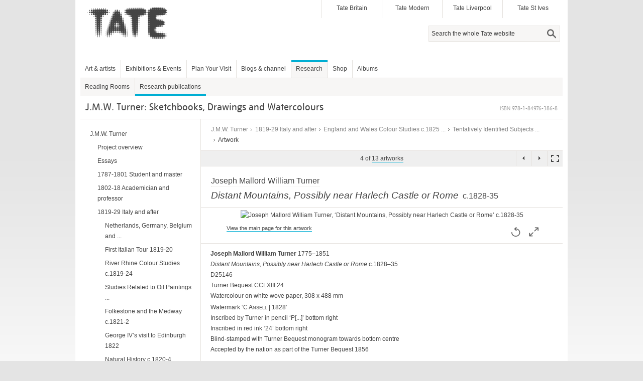

--- FILE ---
content_type: text/html;charset=UTF-8
request_url: https://www.tate.org.uk/art/research-publications/jmw-turner/joseph-mallord-william-turner-distant-mountains-possibly-near-harlech-castle-or-rome-r1144346
body_size: 8910
content:
<!DOCTYPE html><html xmlns:sioc="http://rdfs.org/sioc/ns#" xmlns:xsd="http://www.w3.org/2001/XMLSchema#" xmlns:content="http://purl.org/rss/1.0/modules/content/" xmlns:sioct="http://rdfs.org/sioc/types#" lang="en" xmlns:dc="http://purl.org/dc/terms/" xmlns:og="http://ogp.me/ns#" xmlns:foaf="http://xmlns.com/foaf/0.1/" dir="ltr" xmlns:skos="http://www.w3.org/2004/02/skos/core#" xmlns:rdfs="http://www.w3.org/2000/01/rdf-schema#">
<head  profile="http://www.w3.org/1999/xhtml/vocab">
	<title >Joseph Mallord William Turner, 'Distant Mountains, Possibly near Harlech Castle or Rome' c.1828-35 (J.M.W. Turner: Sketchbooks, Drawings and Watercolours)  | Tate</title>
	<link rel="icon" type="image/vnd.microsoft.icon" href="https://www.tate.org.uk/favicon.ico"/>
	<meta content="text/html; charset=utf-8" http-equiv="Content-Type"/>
	<meta content="-Ssj9D-uK1_YzHygr2Dr2VFo-CCFrh5uv3ZaYlDTqGo" name="google-site-verification"/>
	<meta content="20134383992" property="fb:admins"/>
	<meta  content="Matthew Imms" name="citation_author"/>
	<meta  content="Matthew Imms" name="DC.creator"/>
	<meta  content="Distant Mountains, Possibly near Harlech Castle or Rome c.1828&amp;#8211;35 by Joseph Mallord William Turner" name="citation_title"/>
	<meta  content="Distant Mountains, Possibly near Harlech Castle or Rome c.1828&amp;#8211;35 by Joseph Mallord William Turner" name="DC.title"/>
	<meta  content="2013-12-08" name="citation_date"/>
	<meta  content="2013/12/08" name="citation_publication_date"/>
	<meta  content="2013-12-08" name="DC.date"/>
	<meta  content="Tate" name="DC.publisher"/>
	<meta  content="en" name="DC.language"/>
	<meta  content="Tate" name="citation_publisher"/>
	<meta  content="en" name="citation_language"/>
	<meta  content="J.M.W. Turner: Sketchbooks, Drawings and Watercolours" name="citation_inbook_title"/>
	<meta  content="978-1-84976-386-8" name="citation_isbn"/>
	<link  rel="canonical" href="https://www.tate.org.uk/art/research-publications/jmw-turner/joseph-mallord-william-turner-distant-mountains-possibly-near-harlech-castle-or-rome-r1144346"/>
	<link  rel="stylesheet" type="text/css" href="/art/content/css/base.css?pomversion=1.1.59" media="all"/>
    <link  rel="stylesheet" type="text/css" href="/art/content/css/art-and-artists.css?pomversion=1.1.59"/>
<link  rel="stylesheet" type="text/css" href="/art/content/drupal/css/flexslider.css?pomversion=1.1.59"/>
<link  rel="stylesheet" type="text/css" href="/art/content/css/index.css?pomversion=1.1.59"/>
<link  rel="stylesheet" type="text/css" href="/art/content/css/research.css?pomversion=1.1.59"/>
<link  rel="stylesheet" type="text/css" href="/art/content/css/research-print.css?pomversion=1.1.59" media="print"/>

	<!--[if lt IE 9]><script src="https://cdnjs.cloudflare.com/ajax/libs/html5shiv/3.7.3/html5shiv.min.js"></script><![endif]-->
</head>
<body class="html not-front not-logged-in page-node page-node- page-node-11 node-type-page context-content">
	<div id="skip-link">
		<a class="element-invisible element-focusable" href="#main-content">Skip to main content</a>
	</div>
	<div id="region-page-top" class="region region-page-top">
		<div class="region-inner region-page-top-inner"></div>
	</div>  
	<!-- page.tpl.php : start -->
	<div id="page-wrapper">
		<div id="page">
			<div id="header">
				<div class="section clearfix">
					<header id="section-header" class="section section-header">
						<div id="zone-user-wrapper" class="zone-wrapper zone-user-wrapper clearfix">  
							<div id="zone-user" class="zone zone-user clearfix container-16">
								<div id="region-user-first" class="grid-10 region region-user-first" style="width: 480px;">
									<div class="region-inner region-user-first-inner">
										<div id="block-tate-logorandomiser-logorandomiser" class="block block-tate-logorandomiser  block-logorandomiser block-tate-logorandomiser-logorandomiser odd block-without-title">
											<div class="block-inner clearfix">
												<div class="content clearfix">
													<a title="Tate" rel="home" href="https://www.tate.org.uk"><img  id="logo" alt="Tate" src="/art/content/drupal/images/tate-head-logo_1.png"/></a>
												</div>
											</div>
										</div>
									</div>
								</div>
								<div id="region-user-second" class="grid-6 region region-user-second" style="width: 480px;">
									<div class="region-inner region-user-second-inner">
										<section id="block-menu-block-5" class="block block-menu-block  block-5 block-menu-block-5 odd">
											<div class="block-inner clearfix">
												<h2 class="element-invisible">Galleries</h2>
												<div class="content clearfix">
													<div class="menu-block-wrapper menu-block-5 menu-name-menu-galleries parent-mlid-0 menu-level-1">
														<ul class="menu">
															<li class="first leaf menu-mlid-1532"><a title="Tate Britain" href="https://www.tate.org.uk/visit/tate-britain">Tate Britain</a></li>
															<li class="leaf menu-mlid-737"><a title="Tate Modern" href="https://www.tate.org.uk/visit/tate-modern">Tate Modern</a></li>
															<li class="leaf menu-mlid-738"><a title="Tate Liverpool" href="https://www.tate.org.uk/visit/tate-liverpool">Tate Liverpool</a></li>
															<li class="last leaf menu-mlid-739"><a title="Tate St Ives" href="https://www.tate.org.uk/visit/tate-st-ives">Tate St Ives</a></li>
														</ul>
													</div>
												</div>
											</div>
										</section>
										<div id="block-search-form" class="block block-search  block-form block-search-form even block-without-title">
											<div class="block-inner clearfix">
												<div class="content clearfix">
													<form id="search-block-form" action="/search" method="get" accept-charset="UTF-8">
														<div >
															<div class="container-inline">
																<h2 class="element-invisible">Search form</h2>
																<div class="form-item form-type-textfield form-item-search-block-form">
																	<label  for="edit-search-block-form--2" class="element-invisible">Search </label>
																	<input id="edit-search-block-form--2" title="Search" maxlength="128" name="q" value="" class="hint-enabled form-text" type="text" size="15"/>
																</div>
																<div id="edit-actions" class="form-actions form-wrapper"><input id="edit-submit" name="op" value="Search" class="form-submit" type="submit"/></div>
																<!-- input type="hidden" name="form_build_id" value="form-g0WYMYVyNzrgCnHJcn3hWUXaAUcHNezKqVOwmPmqDGk" / -->
																<input value="search_block_form" type="hidden" name="form_id"/>
															</div>
														</div>
													</form>
												</div>
											</div>
										</div>
									</div>
								</div>	
							</div>
						</div>  
						<div id="zone-branding" class="zone zone-branding clearfix container-16">
							<div id="region-branding" class="grid-4 region region-branding">
								<div class="region-inner region-branding-inner">
								</div>
							</div>
						</div>
						<div id="zone-menu-wrapper" class="zone-wrapper zone-menu-wrapper clearfix">  
							<div id="zone-menu" class="zone zone-menu clearfix container-16">
								<div id="region-menu" class="grid-16 region region-menu">
									<div class="region-inner region-menu-inner">
										<nav >
      										<h2 class="element-invisible">Main menu</h2>
      										<div id="main-menu" class="navigation">
      										<ul class="links inline clearfix main-menu">
      											<li class="first"><a  title="Art and artists" href="https://www.tate.org.uk/art">Art &amp; artists</a></li>
      											<li ><a title="" href="https://www.tate.org.uk/whats-on">Exhibitions &amp; Events</a></li>
      											<li ><a title="" href="https://www.tate.org.uk/visit">Plan Your Visit</a></li>
      											<li ><a title="Blogs &amp; channel" href="https://www.tate.org.uk/context-comment">Blogs &amp; channel</a></li>
      											<li ><a  title="Research at Tate" class="active-trail" href="https://www.tate.org.uk/research">Research</a></li>
      											<li ><a title="" href="https://shop.tate.org.uk">Shop</a></li>
      											<li class="last"><a href="https://www.tate.org.uk/albums">Albums</a></li>
      										</ul></div>
      										<h2  class="element-invisible">Secondary menu</h2>
      										<div  id="secondary-menu" class="navigation">
      										<ul id="secondary-menu" class="links inline clearfix secondary-menu">
      											<li class="first"><a title="Hyman Kreitman Reading Rooms at Tate Britain" href="https://www.tate.org.uk/visit/tate-britain/library-archive-reading-rooms">Reading Rooms</a></li>
      											<li class="active-trail active last"><a class="active-trail active" title="Tate research publications online" href="https://www.tate.org.uk/research/publications">Research publications</a></li>
      									    </ul>
      									    </div>
										</nav>
          							</div>
								</div>
							</div>
						</div>
					</header>
				</div>
			</div> <!-- /.section, /#header -->

			<div id="main-wrapper">
				<div id="main" class="clearfix container-16 zone">
					<div id="content" class="column">
						<div id="zone-header-wrapper" class="zone-wrapper zone-header-wrapper clearfix">  
							<div id="zone-header" class="zone-header clearfix container-16"><a id="main-content"></a>
								<div id="region-header-second" class="grid-16 region region-header-second">
									<div class="region-inner region-header-second-inner">
										<h1 class="title"><span  class="full-title">J.M.W. Turner: Sketchbooks, Drawings and Watercolours</span></h1>
										<div  class="isbn">ISBN 978-1-84976-386-8</div>
									</div>
								</div>
							</div>
						</div>
						
						<div class="section">
							
							<section id="section-content" class="section section-content">
  
								<!-- zone-content.tpl.php : start -->
								<div id="zone-content-wrapper" class="zone-wrapper zone-content-wrapper clearfix">  
									<div  id="zone-content" class="zone-content clearfix">
									
										<!-- region-content.tpl.php : start -->
										<div id="region-content" class="grid-12 push-4 region region-content"><a id="main-content"></a>
											<div class="research-content">
<!-- RESEARCH-CONTENT: START -->

<!-- BREADCRUMB: START -->
<div class="research-breadcrumbs artwork">
	<div class="breadcrumb-block">
		<span class="breadcrumb-trail">
			<span>
				
				<a  class="tag" href="/art/research/group/2010001?project=1">J.M.W. Turner</a>
				
			</span><span>
				<span  class="gt"> &gt; </span>
				<a  class="tag" href="/art/research/group/666666643?project=1">1819-29 Italy and after</a>
				
			</span><span>
				<span  class="gt"> &gt; </span>
				<a  class="tag" href="/art/research/group/1000054?project=1">England and Wales Colour Studies c.1825 ...</a>
				
			</span><span>
				<span  class="gt"> &gt; </span>
				<a  class="tag" href="/art/research/group/163217?project=1">Tentatively Identified Subjects ...</a>
				
			</span><span>
				<span  class="gt"> &gt; </span>
				
				<span  class="current">Artwork</span>
			</span>
		</span> 
	</div>
</div>
<!-- BREADCRUMB: END -->










<div class="research-header catalogue-entry clearfix">
<!-- CATALOGUE ENTRY -->
	<script  type="text/javascript">var researchMetadata = { entryAcno: "D25146", projectId: 1 };</script>
	
	<div class="artwork-image artwork-module clearfix">
		<div class="tate-slideshow artworkModule">
			<h2  class="page-heading artwork-heading clearfix"><span  class="artist">Joseph Mallord William Turner</span>
				<span class="title-row"><span  class="title">Distant Mountains, Possibly near Harlech Castle or Rome</span> <span  class="datetext">c.1828-35</span></span>
			</h2>
			
			
			<div id="tate_slideshow" class="tate-slideshow module_content magnifiable lightbox">
				<div class="ajax-content">
					<div class="slide">
						<div class="image_box">
							<a  data-caption-id="caption_D25146" title="View full screen" data-lightbox="lightbox" class="full-screen" href="https://media.tate.org.uk/art/images/work/D/D25/D25146_10.jpg">
								<img  data-src="https://media.tate.org.uk/art/images/work/D/D25/D25146_9.jpg" title="Joseph Mallord William Turner, ‘Distant Mountains, Possibly near Harlech Castle or Rome’ c.1828-35" height="400" alt="Joseph Mallord William Turner, ‘Distant Mountains, Possibly near Harlech Castle or Rome’ c.1828-35" width="623" class="object-image" src="https://media.tate.org.uk/art/images/work/D/D25/D25146_9.jpg"/>
							</a>
							
							
							
						</div>
						
						<div style="width: 623px;" class="image_footer">
							<div class="credit">
								
								
								
								<div ><a  class="textlink" href="/art/artworks/turner-distant-mountains-possibly-near-harlech-castle-or-rome-d25146">View the main page for this artwork</a></div>
							</div>
							<button  title="Rotate image left" class="rotate no-outline" onclick="return rotateImgLeft('#tate_slideshow .object-image');" type="button"><span >Rotate</span></button>
							<button  data-caption-id="captionId" title="View full screen" data-lightbox="lightbox" class="full-screen no-outline" type="button" data-imagehref="https://media.tate.org.uk/art/images/work/D/D25/D25146_10.jpg"><span >Full screen</span></button>
						</div>
					</div>
					<div id="caption_D25146" class="lightbox-caption element-invisible">
						<div class="caption">
						  <span  class="artist">Joseph Mallord William Turner, </span>
						  <span  class="title">Distant Mountains, Possibly near Harlech Castle or Rome</span>
						  <span  class="date">c.1828-35</span>
						  
						</div>
						
					</div>
				</div>
				<div class="loading-ajax-image"></div>
			</div>
		</div>
	</div>
</div>

<div class="research-project-text clearfix catalogue">
	
	
	<div class="research-project-section clearfix">
		<div class="research-block top-block">
			
			
			
			
			
			<div class="expandable-text tombstone">
				
				
				<div class="para"><div ><b>Joseph Mallord William Turner</b> 1775&#8211;1851</div></div><div class="para"><div ><i>Distant Mountains, Possibly near Harlech Castle or Rome</i>  c.1828&#8211;35</div></div><div class="para"><div >D25146<br />Turner Bequest CCLXIII 24</div></div><div class="para"><div >Watercolour on white wove paper, 308 x 488 mm<br />Watermark &#8216;C A<span class="smallcaps">nsell</span> | 1828&#8217;<br />Inscribed by Turner in pencil &#8216;P[...]&#8217; bottom right<br />Inscribed in red ink &#8216;24&#8217; bottom right<br />Blind-stamped with Turner Bequest monogram towards bottom centre</div></div><div class="para"><div >Accepted by the nation as part of the Turner Bequest 1856</div></div>
				
				
				
			</div>

		</div><div class="research-block">
			
			
			
			<h3 class="expandable-header collapsed"><span >Exhibition history</span><span class="main"></span></h3>
			
			<div style="display: none;" class="expandable-text">
				<div class="exhibition-entry">
					<div  class="exh-entry-year">1959</div>
					<div  class="exh-entry-text"><i>[Display of watercolours from the Turner Bequest]</i>, Tate Gallery, London, June/July 1959&#8211;January 1965 (no catalogue, as &#8216;Daybreak over the mountains&#8217;).</div>
				</div><div class="exhibition-entry">
					<div  class="exh-entry-year">1970</div>
					<div  class="exh-entry-text"><i>Turner: Watercolours Lent by the British Museum</i>, Musée Provisoire d&#8217;Art Moderne, Brussels, November 1970&#8211;January 1971 (69, as &#8216;Point du jour sur les montagnes&#8217;).</div>
				</div><div class="exhibition-entry">
					<div  class="exh-entry-year">1975</div>
					<div  class="exh-entry-text"><i>Turner in the British Museum: Drawings and Watercolours</i>, Department of Prints and Drawings, British Museum, London, May 1975&#8211;February 1976 (73, reproduced, as &#8216;Daybreak over mountains&#8217;, c.1819).</div>
				</div><div class="exhibition-entry last-item">
					<div  class="exh-entry-year">2007</div>
					<div  class="exh-entry-text"><i>Hockney on Turner Watercolours</i>, Tate Britain, London, June 2007&#8211;February 2008 (not in catalogue, as &#8216;Daybreak over the Mountains&#8217;).</div>
				</div>
				
				
				
				
				
			</div>

		</div><div class="research-block">
			
			
			
			<h3 class="expandable-header collapsed"><span >References</span><span class="main"></span></h3>
			
			<div style="display: none;" class="expandable-text">
				
				<div class="literature-entry">
					<div  class="lit-entry-year">1909</div>
					<div  class="lit-entry-text">A.J. Finberg, <i>A Complete Inventory of the Drawings of the Turner Bequest</i>, London 1909, vol.II, p.816, CCLXIII 24, as &#8216;Daybreak over the mountains&#8217;. c.1820&#8211;30.</div>
				</div><div class="literature-entry">
					<div  class="lit-entry-year">1975</div>
					<div  class="lit-entry-text">Andrew Wilton, <i>Turner in the British Museum: Drawings and Watercolours</i>, exhibition catalogue, Department of Prints and Drawings, British Museum, London 1975, p.56 no.73, reproduced, as &#8216;Daybreak over mountains&#8217;. c.1819.</div>
				</div><div class="literature-entry last-item">
					<div  class="lit-entry-year">1997</div>
					<div  class="lit-entry-text">Eric Shanes,<i> Turner&#8217;s Watercolour Explorations 1810&#8211;1842</i>, exhibition catalogue, Tate Gallery, London 1997, pp.27, 95, 98, 104 (Appendix I under &#8216;<i>England and Wales</i> Series&#8217;, as &#8216;?Study for the Snowdonia background of <i>Harlech Castle, North Wales</i>&#8217;. c.1835), (p.98 under &#8216;Italy&#8217;, as &#8216;Possibly a view near Rome&#8217;), (p.104 Appendix II, as &#8216;Study: ?Background of <i>Harlech Castle</i>/view near Rome&#8217;).</div>
				</div>
				
				
				
				
			</div>

		</div><div class="research-block">
			
			
			
			
			
			<div class="expandable-text">
				
				
				<div class="para"><div >Finberg dubbed this elemental colour study &#8216;Daybreak over the mountains&#8217;. Dating it to about 1819, Andrew Wilton speculated on a link between the view of distant mountains and Turner&#8217;s 1819 Italian tour, comparing the view of Monte Gennaro in the <i>Naples: Rome. C. Studies</i> sketchbook (Tate <a class="work-link acno-pop" href="/art/artworks/D16129" onclick="popTateObjects(event, 1, 'D16129')" title="View the details of this artwork">D16129</a>; Turner Bequest CLXXXVII 41), with its distant peaks beyond a plain;<a name="f_1_2_1"><a class="fn" href="#fn_1_2_1">1</a></a> however, the present sheet is watermarked 1828. Eric Shanes has observed that it &#8216;appears to analyse the Snowdonia background&#8217;<a name="f_1_2_2"><a class="fn" href="#fn_1_2_2">2</a></a> developed in the watercolour <i>Harlech Castle</i> of about 1834&#8211;5 (private collection),<a name="f_1_2_3"><a class="fn" href="#fn_1_2_3">3</a></a> engraved in 1836 for the <i>Picturesque Views in England and Wales </i>(Tate impressions: <a class="work-link acno-pop" href="/art/artworks/T04606" onclick="popTateObjects(event, 1, 'T04606')" title="View the details of this artwork">T04606</a>, <a class="work-link acno-pop" href="/art/artworks/T06120" onclick="popTateObjects(event, 1, 'T06120')" title="View the details of this artwork">T06120</a>). At the same time, presumably influenced by Wilton, he reserved the possibility that it represents a &#8216;view near Rome&#8217;.<a name="f_1_2_4"><a class="fn" href="#fn_1_2_4">4</a></a></div></div><div class="para"><div >There is no indication of the castle which appears on the right in the middle distance of the <i>England and Wales</i> watercolour, the severely faded background of which makes any colour comparison with the present work effectively impossible, although the mountains in the engraving do appear relatively dark. Given the uncertainty of the subject, a date of about 1828&#8211;35 is suggested here, covering the period between the manufacture of the sheet and the likely completion of the finished Harlech watercolour.</div></div><div class="para"><div >For other colour studies of Harlech, identified with varying degrees of certainty, see Tate <a class="work-link acno-pop" href="/art/artworks/D25128" onclick="popTateObjects(event, 1, 'D25128')" title="View the details of this artwork">D25128</a>, <a class="work-link acno-pop" href="/art/artworks/D25232" onclick="popTateObjects(event, 1, 'D25232')" title="View the details of this artwork">D25232</a>, <a class="work-link acno-pop" href="/art/artworks/D25240" onclick="popTateObjects(event, 1, 'D25240')" title="View the details of this artwork">D25240</a> and <a class="work-link acno-pop" href="/art/artworks/D25289" onclick="popTateObjects(event, 1, 'D25289')" title="View the details of this artwork">D25289</a> (Turner Bequest CCLXIII 6, 110, 118, 167). See also the Introductions to the present subsection of tentatively identified but unrealised subjects and the overall <i>England and Wales</i> &#8216;colour beginnings&#8217; grouping to which this work has been assigned.</div></div>
				<div class="footnotes-wrap clearfix">
	<!-- FOOTNOTES -->
	<div class="footnote clearfix">
		<a  name="fn_1_2_1"></a>
		<div class="footnote-number">
			<a  href="#f_1_2_1">1</a>
		</div>
		<div  class="footnote-text">Wilton 1975, p.56.</div>
	</div><div class="footnote clearfix">
		<a  name="fn_1_2_2"></a>
		<div class="footnote-number">
			<a  href="#f_1_2_2">2</a>
		</div>
		<div  class="footnote-text">Shanes 1997, p.27; see also pp.95, 104.</div>
	</div><div class="footnote clearfix">
		<a  name="fn_1_2_3"></a>
		<div class="footnote-number">
			<a  href="#f_1_2_3">3</a>
		</div>
		<div  class="footnote-text">Andrew Wilton, <i>J.M.W. Turner: His Life and Work</i>, Fribourg 1979, p.401 no.867.</div>
	</div><div class="footnote clearfix">
		<a  name="fn_1_2_4"></a>
		<div class="footnote-number">
			<a  href="#f_1_2_4">4</a>
		</div>
		<div  class="footnote-text">Shanes 1997, pp.98, 104.</div>
	</div>
</div>
				
				
			</div>

		</div><div class="research-block">
			
			
			
			
			
			<div class="expandable-text">
				
				
				<div class="para"><div >Verso:<br />Blank; stamped in black with Turner Bequest monogram above &#8216;CCLXIII 24&#8217; bottom left; inscribed in pencil &#8216;CCLXIII. 24&#8217; bottom right.</div></div><div class="authors">
					<p class="authordate">
						<span  class="author">Matthew Imms</span><br />
						<span  class="dated">March 2013</span>
					</p>
				</div>
				
				
				
			</div>

		</div>
		
	</div>
</div>







<div  class="citation clearfix">
	<h3 >How to cite</h3>
	<p >Matthew Imms, &lsquo;<i>Distant Mountains, Possibly near Harlech Castle or Rome</i> c.1828&#8211;35 by Joseph Mallord William Turner&rsquo;, catalogue entry, March 2013, in David Blayney Brown (ed.), <em>J.M.W. Turner: Sketchbooks, Drawings and Watercolours</em>, Tate Research Publication, December 2013, https://www<wbr>.tate<wbr>.org<wbr>.uk<wbr>/art<wbr>/research<wbr>-publications<wbr>/jmw<wbr>-turner<wbr>/joseph<wbr>-mallord<wbr>-william<wbr>-turner<wbr>-distant<wbr>-mountains<wbr>-possibly<wbr>-near<wbr>-harlech<wbr>-castle<wbr>-or<wbr>-rome<wbr>-r1144346, accessed 16 January 2026.</p>
</div>

<!-- RESEARCH-CONTENT: END -->
</div>
										</div>
										<!-- region-content.tpl.php : end -->

										<aside id="region-sidebar-first" class="grid-4 pull-12 region region-sidebar-first">
											<div class="region-inner region-sidebar-first-inner">
												<div id="block-menu-block-1" class="block block-menu-block  block-1 block-menu-block-1 odd block-without-title">
													<div id="groupnavigator">
														<ul class="menu">
	<li class="first leaf"><a  href="/art/research/group/2010001?project=1">J.M.W. Turner</a>
		<ul class="menu"><!-- level 1 start -->
			<li class="leaf"><a  href="/art/research/group/2010002?project=1">Project overview</a>
				
			</li><li class="leaf"><a  href="/art/research/group/2010028?project=1">Essays</a>
				
			</li><li class="leaf"><a  href="/art/research/group/666666641?project=1">1787-1801 Student and master</a>
				
			</li><li class="leaf"><a  href="/art/research/group/666666642?project=1">1802-18 Academician and professor</a>
				
			</li><li class="leaf active-trail expanded"><a  class="active-trail" href="/art/research/group/666666643?project=1">1819-29 Italy and after</a>
				<ul class="menu"><!-- level 2 start -->
        			<li class="leaf"><a  href="/art/research/group/1000930?project=1">Netherlands, Germany, Belgium and ...</a>
						
					</li><li class="leaf"><a  href="/art/research/group/1000029?project=1">First Italian Tour 1819-20</a>
						
					</li><li class="leaf"><a  href="/art/research/group/1000120?project=1">River Rhine Colour Studies c.1819-24</a>
						
					</li><li class="leaf"><a  href="/art/research/group/1000121?project=1">Studies Related to Oil Paintings ...</a>
						
					</li><li class="leaf"><a  href="/art/research/group/1000125?project=1">Folkestone and the Medway c.1821-2</a>
						
					</li><li class="leaf"><a  href="/art/research/group/1000017?project=1">George IV’s visit to Edinburgh 1822</a>
						
					</li><li class="leaf"><a  href="/art/research/group/1000142?project=1">Natural History c.1820-4</a>
						
					</li><li class="leaf"><a  href="/art/research/group/1000108?project=1">Lowland and River Colour Studies ...</a>
						
					</li><li class="leaf"><a  href="/art/research/group/1000114?project=1">?South of France and Italy c.1820-41</a>
						
					</li><li class="leaf"><a  href="/art/research/group/1000123?project=1">Likely English, Scottish or Welsh ...</a>
						
					</li><li class="leaf"><a  href="/art/research/group/1000111?project=1">Coastal Scenes and Shipping c.1820 ...</a>
						
					</li><li class="leaf"><a  href="/art/research/group/1000057?project=1">French Tour 1821</a>
						
					</li><li class="leaf"><a  href="/art/research/group/1000118?project=1">Provincial Antiquities Colour ...</a>
						
					</li><li class="leaf"><a  href="/art/research/group/1000083?project=1">Thames, London and South of England ...</a>
						
					</li><li class="leaf"><a  href="/art/research/group/1000059?project=1">Rivers of England c.1822-4</a>
						
					</li><li class="leaf"><a  href="/art/research/group/1000068?project=1">Ports of England c.1822-8</a>
						
					</li><li class="leaf"><a  href="/art/research/group/1000026?project=1">Little Liber c.1823-6</a>
						
					</li><li class="leaf"><a  href="/art/research/group/1000101?project=1">East Anglia, Sussex and Yorkshire ...</a>
						
					</li><li class="leaf"><a  href="/art/research/group/1000061?project=1">Grenoble Bridge c.1824</a>
						
					</li><li class="leaf"><a  href="/art/research/group/1000128?project=1">London and its Environs Colour ...</a>
						
					</li><li class="leaf"><a  href="/art/research/group/1000089?project=1">Meuse-Mosel, Luxembourg and Northern ...</a>
						
					</li><li class="leaf"><a  href="/art/research/group/1000932?project=1">European River and Lowland Scenes</a>
						
					</li><li class="leaf active-trail expanded"><a  class="active active-trail" href="/art/research/group/1000054?project=1">England and Wales Colour Studies ...</a>
						<ul class="menu"><!-- level 3 start -->
		        			
						<!-- level 3 end --></ul>
					</li><li class="leaf"><a  href="/art/research/group/1000012?project=1">Vignette watercolours  c.1826-1843</a>
						
					</li><li class="leaf"><a  href="/art/research/group/1000133?project=1">Northern France c.1826-32</a>
						
					</li><li class="leaf"><a  href="/art/research/group/1000131?project=1">England and Wales c.1826-38</a>
						
					</li><li class="leaf"><a  href="/art/research/group/1000109?project=1">Figures on a Beach c.1826-45</a>
						
					</li><li class="leaf"><a  href="/art/research/group/1001478?project=1">France c.1826-41</a>
						
					</li><li class="leaf"><a  href="/art/research/group/1000149?project=1">East Coast of England Colour Studies ...</a>
						
					</li><li class="leaf"><a  href="/art/research/group/1000110?project=1">Isle of Wight 1827</a>
						
					</li><li class="leaf"><a  href="/art/research/group/1000147?project=1">River Seine ?1827-9</a>
						
					</li><li class="leaf"><a  href="/art/research/group/1000141?project=1">Keepsake Colour Studies c.1827-32</a>
						
					</li><li class="leaf"><a  href="/art/research/group/1000112?project=1">Italy c.1828-43</a>
						
					</li><li class="leaf"><a  href="/art/research/group/1001599?project=1">Second Italian Tour 1828-9</a>
						
					</li><li class="leaf"><a  href="/art/research/group/1000113?project=1">Northern Italy or Switzerland c.1828 ...</a>
						
					</li><li class="leaf"><a  href="/art/research/group/1000151?project=1">Normandy ?1829</a>
						
					</li><li class="leaf"><a  href="/art/research/group/1000069?project=1">Margate, London and Surrey c.1829-45</a>
						
					</li>
				<!-- level 2 end --></ul>
			</li><li class="leaf"><a  href="/art/research/group/666666644?project=1">1830-35 Annual tourist</a>
				
			</li><li class="leaf"><a  href="/art/research/group/666666645?project=1">1836-47 Modern painter</a>
				
			</li><li class="leaf"><a  href="/art/research/group/2010014?project=1">Resources</a>
				
			</li><li class="leaf"><a  href="/art/research/group/2010027?project=1">Search the catalogue</a>
				
			</li>
		<!-- level 1 end --></ul>
	</li>
</ul>
													</div>
												</div>
											</div>
										</aside>
									</div>
									
									
									

								</div>
								<!-- zone-content.tpl.php : end -->
							</section>
						</div>
					</div> <!-- /.section, /#content -->
				</div>
			</div> <!-- /#main, /#main-wrapper -->

<div id="footer"><div class="section">

<!-- START OF FOOTER -->
<footer id="section-footer" class="section section-footer">
  <div id="zone-footer-wrapper" class="zone-wrapper zone-footer-wrapper clearfix">  
  <div id="zone-footer" class="zone zone-footer clearfix container-16">
    <div id="region-footer-first" class="grid-4 region region-footer-first">
  <div class="region-inner region-footer-first-inner">
    <section id="block-menu-block-2" class="block block-menu-block block-2 block-menu-block-2 odd">
  <div class="block-inner clearfix">
              <h2 class="block-title">Shortcuts</h2>
            
    <div class="content clearfix">
      <div class="menu-block-wrapper menu-block-2 menu-name-menu-footer-shortcuts parent-mlid-0 menu-level-1">
  <ul class="menu"><li class="first leaf menu-mlid-5443"><a title="Tate Kids" href="https://www.tate.org.uk/kids">Tate Kids</a></li>
<li class="leaf menu-mlid-5451"><a title="Tate Collective" href="https://www.tate.org.uk/tate-collective">Tate Collective</a></li>
<li class="leaf menu-mlid-17657"><a title="ARTIST ROOMS" href="https://www.tate.org.uk/artist-rooms">ARTIST ROOMS</a></li>
<li class="leaf menu-mlid-5453"><a title="Picture library" href="https://www.tate-images.com/">Picture library</a></li>
<li class="last leaf menu-mlid-8421"><a title="Copyright, permissions and photography" href="https://www.tate.org.uk/about-us/policies-and-procedures/website-terms-use">Copyright, permissions and photography</a></li>
</ul></div>
    </div>
  </div>
</section>  </div>
</div><div id="region-footer-second" class="grid-4 region region-footer-second">
  <div class="region-inner region-footer-second-inner">
    <section id="block-menu-block-3" class="block block-menu-block block-3 block-menu-block-3 odd">
  <div class="block-inner clearfix">
              <h2 class="block-title">Connect</h2>
            
    <div class="content clearfix">
      <div class="menu-block-wrapper menu-block-3 menu-name-menu-connect parent-mlid-0 menu-level-1">
  <ul class="menu"><li class="first leaf menu-mlid-715"><a title="Tate on Facebook" href="https://www.facebook.com/tategallery">Facebook</a></li>
<li class="leaf menu-mlid-716"><a title="Follow Tate on Twitter" href="https://twitter.com/tate">Twitter</a></li>
<li class="last leaf menu-mlid-717"><a title="Tate on YouTube" href="https://www.youtube.com/user/tate">YouTube</a></li>
</ul></div>
    </div>
  </div>
</section>  </div>
</div><div id="region-footer-forth" class="grid-4 region region-footer-forth">
  <div class="region-inner region-footer-forth-inner">
    <section id="block-tate-blocks-footer-bulletin-form" class="block block-tate-blocks block-footer-bulletin-form block-tate-blocks-footer-bulletin-form odd">
  <div class="block-inner clearfix">
              <h2 class="block-title">Email sign-up</h2>
            
    <div class="content clearfix">
      <p >Keep up to date with Tate events, exhibitions and news</p><form action="https://www.tate.org.uk/subscribe/preferences" method="post" name="form"><input title="Enter email address" type="email" name="email"/><input alt="sign up" name="signup" value="Sign up" class="submit" type="submit"/></form>    </div>
  </div>
</section><div id="block-block-19" class="block block-block block-19 block-block-19 even block-without-title">
  <div class="block-inner clearfix">
                
  </div>
</div>
</div>
</div>  </div>
</div></footer>
<!-- END OF FOOTER -->

</div></div> <!-- /.section, /#footer -->

		</div>
	</div> <!-- /#page, /#page-wrapper -->
  
<!-- page.tpl.php : end -->
	<script src="https://ajax.googleapis.com/ajax/libs/jquery/1.7.1/jquery.min.js" type="text/javascript"></script>
	<script type="text/javascript">
		jQuery.noConflict();
		<!--//--><![CDATA[//><!--
		window.jQuery || document.write("<script src='../js/jquery.min.js'>\x3C/script>")
		//--><!]]>
	</script>
	<script  src="/art/content/drupal/js/drupal.js?pomversion=1.1.59" type="text/javascript"></script>
	<script  src="/art/content/drupal/js/jquery.once.js?pomversion=1.1.59" type="text/javascript"></script>
	<script  src="/art/content/drupal/js/jquery.formalize.js?pomversion=1.1.59" type="text/javascript"></script>
	<script  src="/art/content/drupal/js/omega-equalheights.js?pomversion=1.1.59" type="text/javascript"></script>
	<script  src="/art/content/drupal/js/hint.js?pomversion=1.1.59" type="text/javascript"></script>
	<script  src="/art/content/js/utils.js?pomversion=1.1.59" type="text/javascript"></script>
	<script  src="/art/content/js/json2-and-cookies.js?pomversion=1.1.59" type="text/javascript"></script>
	<script  src="/art/content/js/autocolumn.js?pomversion=1.1.59" type="text/javascript"></script>
	<script  src="/art/content/js/aaa/aria.js?pomversion=1.1.59" type="text/javascript"></script>
	
	
	<script  src="/art/content/js/aaa/lightbox-carousel.js?pomversion=1.1.59" type="text/javascript"></script>
	<script  src="/art/content/js/aaa/image.rotate.js?pomversion=1.1.59" type="text/javascript"></script>
	
	
		
	<script  src="/art/content/js/jquery.ba-hashchange.min.js?pomversion=1.1.59" type="text/javascript"></script>
	<script  src="/art/content/drupal/js/jquery.flexslider-min.js?pomversion=1.1.59" type="text/javascript"></script>
	<script  src="/art/content/drupal/js/tate_inpageslideshow.js?pomversion=1.1.59" type="text/javascript"></script>
	<script  src="/art/content/js/template.research.js?pomversion=1.1.59" type="text/javascript"></script>
	
	<script  src="/art/content/js/pop.tate.works.js?pomversion=1.1.59" type="text/javascript"></script>
	<script  src="https://sadmin.brightcove.com/js/BrightcoveExperiences.js" type="text/javascript"></script>
	<script  type="text/javascript">brightcove.createExperiences();</script>

<script >
if(typeof(jQuery) != "undefined") 
{ // drupal
    jQuery(function($){$('#edit-search-block-form--2').siblings('.form-text.hint').val('Search the whole Tate website');});
}
else
{ // django
    el = document.getElementById("edit-search-block-form--2");
    if(el != null) { el.setAttribute("placeholder", "Search the whole Tate website") }
}
</script>

<!-- Google Analytics -->
<script type="text/javascript">

  var _gaq = _gaq || [];
  _gaq.push(['_setAccount', 'UA-26241256-1']);
  _gaq.push(['_setDomainName', 'tate.org.uk']);
  _gaq.push(['_trackPageview']);

  (function() {
    var ga = document.createElement('script'); ga.type = 'text/javascript'; ga.async = true;
    ga.src = ('https:' == document.location.protocol ? 'https://ssl' : 'http://www') + '.google-analytics.com/ga.js';
    var s = document.getElementsByTagName('script')[0]; s.parentNode.insertBefore(ga, s);
  })();

</script>

<!-- Google Tag Manager -->
<noscript ><iframe height="0" src="//www.googletagmanager.com/ns.html?id=GTM-WQPJ9H" style="display:none;visibility:hidden" width="0"></iframe></noscript>
<script >(function(w,d,s,l,i){w[l]=w[l]||[];w[l].push({'gtm.start':
new Date().getTime(),event:'gtm.js'});var f=d.getElementsByTagName(s)[0],
j=d.createElement(s),dl=l!='dataLayer'?'&amp;l='+l:'';j.async=true;j.src=
'//www.googletagmanager.com/gtm.js?id='+i+dl;f.parentNode.insertBefore(j,f);
})(window,document,'script','dataLayer','GTM-WQPJ9H');</script>
<!-- End Google Tag Manager -->

</body>
</html>

--- FILE ---
content_type: text/css
request_url: https://www.tate.org.uk/art/content/css/base.css?pomversion=1.1.59
body_size: 4491
content:
/*-------------------------------------------    
    TateNew web fonts
-------------------------------------------*/
@font-face {
	font-family: "Tate New Regular";
	src: url('../font/tatenew-regular-webfont.eot');
	src:	url('../font/tatenew-regular-webfont.eot?#iefix') format('embedded-opentype'),
			url('../font/tatenew-regular-webfont.woff') format('woff'), 
			url('../font/tatenew-regular-webfont.ttf') format('truetype'), 
			url('../font/tatenew-regular-webfont.svg#TateNewRegular') format('svg');
	font-weight: normal;
	font-style: normal;
}
@font-face {
	font-family: "Tate New Thin";
	src: url('../font/tatenew-thin-webfont.eot');
	src: 	url('../font/tatenew-thin-webfont.eot?#iefix') format('embedded-opentype'),
			url('../font/tatenew-thin-webfont.woff') format('woff'),
			url('../font/tatenew-thin-webfont.ttf') format('truetype'),
			url('../font/tatenew-thin-webfont.svg#TateNewThin') format('svg');
	font-weight: normal;
	font-style: normal;
}

/*-------------------------------------------    
    Reset
-------------------------------------------*/
* {
	margin: 0;
	padding: 0;
}
body {
	font-size: 62.5%;
	line-height: 1.75;
	font-family: Arial, Helvetica, sans-serif;
	color: #444;
}
object,
img {
	vertical-align: bottom;
}
fieldset,
img {
	border: 0;
}
ol,
ul {
	list-style: none;
}
table {
	border-collapse: collapse;
	border-spacing: 0;
}
input,
textarea {
	border: 1px solid #ccc;
	vertical-align: top;
}
label,
input,
textarea {
	font-family: Arial, Helvetica, sans-serif;
	line-height: 1.4em;
	color: #444;
}
address {
	font-style: normal;
}
a {
	outline: none;
}
.form-item,
.form-actions,
.ul,
.item-list ul li,
fieldset, 
.item-list ul {
	margin: 0;
	padding: 0;
}
.field .field-label,
label {
	font-weight: normal; 
	margin-bottom: 3px;
}

/*-------------------------------------------    
    Stuff inherited from old base.css
-------------------------------------------*/

/* FROM system.base.css =================================================== */
.nowrap { white-space: nowrap; }
.element-hidden { display: none; }
.element-invisible {
	position: absolute !important;
	clip: rect(1px 1px 1px 1px);
	clip: rect(1px, 1px, 1px, 1px);
}
.element-invisible.element-focusable:active, .element-invisible.element-focusable:focus { position: static !important; clip: auto; }
.clearfix:after { content: "."; display: block; height: 0; clear: both; visibility: hidden; }
* html .clearfix { height: 1%; } /* IE6 */
*:first-child + html .clearfix { min-height: 1%; } /* IE7 */

/* FROM alpha-default-normal-16.css ======================================= */
.grid-1, .grid-2, .grid-3, .grid-4, .grid-5, .grid-6, .grid-7, .grid-8, .grid-9, .grid-10, 
.grid-11, .grid-12, .grid-13, .grid-14, .grid-15, .grid-16 {
	display: inline;
	float: left;
	position: relative;
}

.push-1, .pull-1, .push-2, .pull-2, .push-3, .pull-3, .push-4, .pull-4,
.push-5, .pull-5, .push-6, .pull-6, .push-7, .pull-7, .push-8, .pull-8,
.push-9, .pull-9, .push-10, .pull-10, .push-11, .pull-11, .push-12, .pull-12,
.push-13, .pull-13, .push-14, .pull-14, .push-15, .pull-15, .push-16, .pull-16 {
 	position: relative;
 }

body { min-width: 960px; }
.container-16 {  margin-left: auto; margin-right: auto; width: 960px; }
.container-16 .grid-1 { width: 60px; }
.container-16 .grid-2 { width: 120px; }
.container-16 .grid-3 { width: 180px; }
.container-16 .grid-3_2 { width: 192px; } /* Use for a five-column division of the full width: 960/5 = 192 = 3.2 * 60 (the base unit)  */
.container-16 .grid-4 { width: 240px; }
.container-16 .grid-5 { width: 300px; }
.container-16 .grid-6 { width: 360px; }
.container-16 .grid-7 { width: 420px; }
.container-16 .grid-8 { width: 480px; }
.container-16 .grid-9 { width: 540px; }
.container-16 .grid-10 { width: 600px; }
.container-16 .grid-11 { width: 660px; }
.container-16 .grid-12 { width: 720px; }
.container-16 .grid-13 { width: 780px; }
.container-16 .grid-14 { width: 840px; }
.container-16 .grid-15 { width: 900px; }
.container-16 .grid-16 { width: 960px; }
.container-16 .push-1 { left: 60px; }
.container-16 .push-2 { left: 120px; }
.container-16 .push-3 { left: 180px; }
.container-16 .push-4 { left: 240px; }
.container-16 .push-5 { left: 300px; }
.container-16 .push-6 { left: 360px; }
.container-16 .push-7 { left: 420px; }
.container-16 .push-8 { left: 480px; }
.container-16 .push-9 { left: 540px; }
.container-16 .push-10 { left: 600px; }
.container-16 .push-11 { left: 660px; }
.container-16 .push-12 { left: 720px; }
.container-16 .push-13 { left: 780px; }
.container-16 .push-14 { left: 840px; }
.container-16 .push-15 { left: 900px; }
.container-16 .pull-1 { left: -60px; }
.container-16 .pull-2 { left: -120px; }
.container-16 .pull-3 { left: -180px; }
.container-16 .pull-4 { left: -240px; }
.container-16 .pull-5 { left: -300px; }
.container-16 .pull-6 { left: -360px; }
.container-16 .pull-7 { left: -420px; }
.container-16 .pull-8 { left: -480px; }
.container-16 .pull-9 { left: -540px; }
.container-16 .pull-10 { left: -600px; }
.container-16 .pull-11 { left: -660px; }
.container-16 .pull-12 { left: -720px; }
.container-16 .pull-13 { left: -780px; }
.container-16 .pull-14 { left: -840px; }
.container-16 .pull-15 { left: -900px; }


/* FROM formalize.css ===================================================== */

::-moz-focus-inner { border: 0; padding: 0; }
input[type="search"]::-webkit-search-decoration { display: none; }
select { margin: 0; vertical-align: middle; }
select {
  -webkit-appearance: none;
  -moz-border-radius: 0;
  -webkit-border-radius: 0;
  border-radius: 0;
  -webkit-box-sizing: border-box;
  -moz-box-sizing: border-box;
  box-sizing: border-box;
  -moz-background-clip: padding;
  -webkit-background-clip: padding;
  background-clip: padding-box;
  background-color: #fff;
  border: 1px solid;
  border-color: #848484 #c1c1c1 #e1e1e1;
  color: #000;
  outline: 0;
  padding: 2px 3px;
  font-size: 13px;
  font-family: Arial, sans-serif;
  height: 1.8em;
  *padding-top: 2px; /* IE7 */
  *padding-bottom: 1px; /* IE7 */
  *height: auto; /* IE7 */
}

/* Separate rule for Firefox. Cannot stack with WebKit's. */
.placeholder_text,
input.placeholder_text,
textarea.placeholder_text,
input:-moz-placeholder,
textarea:-moz-placeholder {
	color: #888;
}
::-webkit-input-placeholder { color: #888; }

select:focus,
select:active {
  -moz-box-shadow: #06f 0 0 7px;
  -webkit-box-shadow: #06f 0 0 7px;
  box-shadow: #06f 0 0 7px;
  z-index: 1; /* For Opera */
}
select[size],
select[multiple] {
	height: auto;
}

/* Tweaks for Safari + Chrome. */
@media (-webkit-min-device-pixel-ratio: 0) {
	select {
  		background-image: url('../drupal/images/select-arrow.gif');
  		background-repeat: no-repeat;
    	background-position: right center;
    	padding-right: 20px;
    }
	select[size],
	select[multiple] {
		background-image: none; padding: 0;
	}
}

.ie6-input,
* html select {
  background: #fff;
  border: 1px solid;
  border-color: #848484 #c1c1c1 #e1e1e1;
  color: #000;
  padding: 2px 3px 1px;
  font-size: 13px;
  font-family: Arial, sans-serif;
  vertical-align: top;
}
* html select { margin-top: 1px; }

/*-------------------------------------------    
    GENERAL SELECTORS
-------------------------------------------*/

body {
	background: #e4e4e4 url('../drupal/images/bg-grad.png') repeat-x;
	background-attachment: fixed;
	background-position: bottom;
	*background: #e4e4e4;
}
.zone {
	background: #fff;
	border-left: 10px solid #fff;
	border-right: 10px solid #fff;
}
.section-footer .zone {
	border-left: 10px solid transparent;
	border-right: 10px solid transparent;
	background: transparent;
}
#header,
#main-wrapper,
#footer {
	font-size: 1.2em;
}

h1, h2, h3, h4, h5, h6 {
	font-family: Arial, Helvetica, sans-serif;
	font-weight: normal;
	color: #444;
	margin: 0;
}
h1 {
	font-family: "Tate New Regular", Arial, Helvetica, sans-serif;
	font-size: 1.6em;
	line-height: 1.1em;
	padding: 11px 0 10px 0;
}
h2 {
	font-size: 1.4em;
	line-height: 1.3em;
	font-weight: bold;
	padding: 11px 10px 10px 10px;
}
h3 {
	font-size: 1.2em;
	line-height: 1.5em;
	padding:11px 10px 0 10px;
}
h4 {
	font-size: 1em;
	padding: 11px 10px 0 10px;
	font-weight: bold;
}
h5 {
	font-size: 0.9em;
	line-height: 1.95em;
	padding: 11px 10px 0 10px;
}
h6 {
	font-size: 0.8em;
	padding: 12px 5px 0 5px;
}
h1 a,
h2 a,
h3 a,
h4 a,
h5 a,
h6 a {
	color: #444;
}
h4 a:hover, 
h5 a:hover, 
h6 a:hover {
	color: #0090b5;
}
p {
	line-height: 1.75em;
	padding: 11px 25px 10px 10px;
	margin: 0;
}
blockquote {
	padding: 11px 55px 10px 40px;
	color: #5c5b56;
	font-size: 0.9em; 
	line-height: 1.95em;
}
blockquote a {
	color: #999;
	border-bottom: #00aed3 1px solid;
}
blockquote a:hover {
	color: #00aed3;
}
blockquote p {
	padding: 0; 
	line-height: 1.95em;
}
img {
	-ms-interpolation-mode: bicubic;
}

/* Typogrify overrides */
.amp {font-family: Arial, Helvetica, sans-serif; font-style:normal;}
.caps {font-size: 1.0em;}

/* TEXT LINKS */

a,
a:link,
a:active,
a:visited {
	text-decoration: none;
}
#block-tate-logorandomiser-logorandomiser h1 a {
	border: none;
}
p a,
#block-tate-blocks-login-js a {
	color: #444;
	border-bottom: #00aed3 solid 1px;
}
a:focus,
p a:hover,
p a:focus,
#block-tate-blocks-login-js a:hover,
#block-tate-blocks-login-js a:focus  {
	color: #0090b5;
}
 
/* Focus for other types of links */

#main-menu a:focus,
#secondary-menu a:focus {
	background: #00aed3!important;
	color: #fff!important;
}
#page-wrapper a:focus img#logo {
	border-bottom: 1px solid #00aed3;
}
#page-wrapper .block-tate-blocks-footer-bulletin-form input.submit:focus,
#feedbackemail input:focus {
	background-color: #00aed3!important;
}

/*-------------------------------------------    
    HEADER
-------------------------------------------*/

#region-user-first {
	height: 120px;
	display: block;
}
#block-tate-logorandomiser-logorandomiser img {
	padding: 5px;
}

/* SKIP LINK */

#skip-link {
	position: fixed;
	top: 0px;
	left: 0px;
	z-index: 100;
	float: left;
}
#skip-link a {
	font-size: 1.2em;
	color: #fff;
	display: block;
	width: 10em;
	padding: 3px 10px;
	background: #444;
	text-decoration: underline;
}

/* GALLERY MENU  */

.menu-name-menu-galleries .menu {
	float: right;
	padding: 0;
	margin: 0;
}
.menu-name-menu-galleries ul li {
	float: left;
	margin: 0;
	padding: 0; 
	width: 119px;
	display: block;
	border-left: 1px solid #e5e2de;
	text-align: center;
}
.menu-name-menu-galleries ul li a {
	color: #444;
	display: block;
	padding: 6px 0 9px 0;
}
.menu-name-menu-galleries ul li a:hover {
	color: #fff;
	background: #00aed3;
}
.menu-name-menu-galleries ul li a:focus {
	color: #00aed3;
	background: #fff;
}

/* SEARCH FORM  */

#search-block-form .container-inline { position: relative; padding-right:5px;} 
#search-block-form .form-item input:focus { outline:none; background:#fff; border:1px solid #ccc; box-shadow:none; -webkit-box-shadow:none; -moz-box-shadow:none;}
input:focus {
	-moz-box-shadow: none;
	-webkit-box-shadow: none;
	box-shadow: none;
}
textarea,
select {
	color: #444;
	-moz-box-sizing: content-box; 
	box-sizing: content-box;
	height: 20px;
}

#block-search-form {
	margin-top: 13px;
	margin-right: 5px;
	*margin-right: 10px;
	float: right;
	overflow: hidden;
}
#block-search-form label {
	display: none;
}
#block-search-form .container-inline {
	position: relative;
	width: 262px;
	*width: 252px;
	margin: 0;
	padding: 0;
}
#block-search-form input.form-text {
	background: none repeat scroll 0 0 #F7F6F5;
	border: 1px solid #E5E2DE;
	display: inline-block;
	font-size: 1em;
	height: 20px;
	padding: 5px;
	width: 217px;
	*width: 207px;
	padding-right: 38px;
}
#block-search-form input.form-text:focus {
	background: #fff;
}
#block-search-form .form-submit {
	background: url("../drupal/images/search_submit.png") no-repeat scroll 0 0 transparent; 
	border: none;
	display: block;
	height: 28px;
	margin: 0;
	overflow: hidden;
	padding: 0;
	position: absolute;
	right: 1px;
	text-indent: -99em;
	top: 2px;
	width: 31px;
	line-height: 300px;
}
#block-search-form .form-submit:hover,
#block-search-form .form-submit:focus {
	background-position: 0 -32px;
	cursor: pointer;
	-moz-box-shadow: none;
	-webkit-box-shadow: none;
	box-shadow: none;
}

/* LOG IN BLOCK  */

#block-tate-blocks-login-js {
	position: absolute;
	overflow: hidden;
	padding-top: 6px;
	right: 0;
	top: 0;
}
#block-tate-blocks-login-js ul {
	overflow: hidden;
}
#block-tate-blocks-login-js li {
	float: left;
	margin: 0 10px;
}
 
/* MAIN MENU & SECONDARY MENU  */

#zone-menu { position: relative; }

.navigation { border:none; display:block; border-bottom:1px solid #e5e2de; }
.navigation ul { margin:0;}
.navigation ul li {float:left; margin:0; padding:0; overflow:hidden; border-right: 1px solid #e5e2de;}
.navigation ul li a  {color: #444; display:block; border-bottom:none;  padding:7px 10px 7px 9px;}
.navigation ul li a:hover {background:#00aed3; color:#fff;}
.navigation ul#secondary-menu {background:#f7f6f5; margin:0; padding:0; display:block; }

#main-menu li a.active-trail,
#secondary-menu li a.active-trail {background:#f7f6f5; color:#444; padding-top:3px; border-top:4px solid #00aed3;}
#secondary-menu li a.active-trail {padding-top:7px; border-top:none; padding-bottom:3px; border-bottom:4px solid #00aed3;}
#main-menu li a.active-trail:hover,
#secondary-menu li a.active-trail:hover {background:#00aed3; color:#fff;}
#main-menu li a.active:hover,
#secondary-menu li a.active:hover {background:#f7f6f5; color:#444;}
.navigation .last {border-right:none;}

/*-------------------------------------------    
    MAIN WRAPPER
-------------------------------------------*/

#zone-content {
	padding-bottom: 4px;
	min-height:340px;
}

/* LHS MENU */

#zone-content .menu {
	margin-right: 15px;
}
#zone-content .menu li a {
	display: block;
	padding: 3px 0 3px 15px;
	border-bottom: none;
	border-left: 5px solid transparent;
	color: #444;
}
#zone-content .menu a.active {
	font-weight: bold;
	color: #444;
	border-left: 5px solid #585b5c;
}
#zone-content .menu a:focus,
#zone-content .menu a:hover {
	color: #0090b5;
	border-left: 5px solid #00aed3;
}


/* PAGINATION  */

.item-list .pager {
	float: right;
	margin: 0;
	padding: 0;
	overflow: hidden;
	clear: right; 
	padding-top: 4px;
	text-align: center;
}
.item-list .pager li {
	float: left;
	height: 26px;
	display: block;
	padding: 0;
	margin: 2px;
}
.item-list .pager a,
.item-list .pager .pager-current {
	color: #3a3a3a;
	background-color: #eee;
	text-decoration: none;
	display: block;
	padding: 3px;
	height: 20px;
	min-width: 20px;
}
.item-list .pager a:hover,
.item-list .pager a:focus {
	background-color: #00aed3;
	color: #fff;
}
.item-list .pager .pager-current {
	border-bottom: 4px solid #00aed3;
	font-weight: bold;
}
.item-list .pager .pager-ellipsis {
	padding: 0 7px;
}
.item-list .pager .off {
	display: block;
	padding: 3px;
	height: 22px;
	background: transparent;
}
.item-list .pager .pager-last, 
.item-list .pager .pager-next,
.item-list .pager .pager-first,
.item-list .pager .pager-previous {
	width: 26px;
	overflow: hidden;
}
.item-list .pager-last a,
.item-list .pager-next a,
.item-list .pager-first a,
.item-list .pager-previous a { 
	background-image: url("../drupal/images/pgr_ctrls.png");
	background-repeat: no-repeat;
	margin-left: -100px;
}
.item-list .pager-next a {
	background-position: 74px 0;
}
.item-list .pager-last a {
	background-position: 74px -26px;
}
.item-list .pager-previous a {
	background-position: 74px -52px;
}
.item-list .pager-first a {
	background-position: 74px -78px;
}

.item-list .pager-next a:hover,
.item-list .pager-next a:focus {
	background-position: 100px 0;
}
.item-list .pager-last a:hover,
.item-list .pager-last a:focus {
	background-position: 100px -26px;
} 
.item-list .pager-previous a:hover,
.item-list .pager-previous a:focus {
	background-position: 100px -52px;
}
.item-list .pager-first a:hover,
.item-list .pager-first a:focus {
	background-position: 100px -78px;
}

/* FORM ELEMENTS  */

input[type="reset"],
input[type="submit"],
input[type="button"] {
	-webkit-appearance: none;
	-moz-border-radius: 11px;
	-webkit-border-radius: 11px;
	-moz-background-clip: padding;
	-webkit-background-clip: padding;
	background-clip: padding-box;
	border-radius: 11px;
	border: none;
	cursor: pointer;
	color: #444;
	font: normal 1em Arial, sans-serif;
	outline: 0;
	overflow: visible;
	padding: 4px 30px 4px 15px;
	text-shadow: none;
	font-weight: normal!important;
	width: auto;
}
input:hover[type="reset"],
input:hover[type="submit"],
input:hover[type="button"] {
	background: #00aed3 url('../drupal/images/panel-button-bg-light.png') top right no-repeat; 
	color: #fff;
}
input:active[type="reset"],
input:active[type="submit"],
input:active[type="button"] {
	outline: none;
}
button:focus,
button:active,
input:focus,
input:active,
select:focus,
select:active,
textarea:focus,
textarea:active {
	-moz-box-shadow: #00aed3 0 0 3px;
	-webkit-box-shadow: #00aed3 0 0 3px;
	box-shadow: #00aed3 0 0 3px;
	z-index: 1; /* For Opera */
}
input.form-text,
textarea.form-textarea {
	padding: 5px;
	background: #fff;
	border: #cec8c1 1px solid;
	margin: 2px 0;
}
textarea,
select {
	font-size: 1em;
	color: #444;
	-moz-box-sizing: content-box;
	box-sizing: content-box;
	height: 20px;
	border-color: #CEC8C1;
}

/*-------------------------------------------    
    FOOTER
-------------------------------------------*/

#footer {
	display: block;
	padding-bottom: 80px;
	margin-bottom: -20px;
	background: #444!important;
	zoom: 1;
	position: relative;
}
#section-footer .block {
	border-left: 1px solid #555;
	height: 100%;
	margin-left: -1px;
	display: block;
	margin-top: 30px;
	background: #444;
}
#section-footer #region-footer-first .block {
	border-left: none;
}
#zone-footer h2 {
	margin: 0 0 0 15px;
	padding: 0 10px 5px 0;
	color: #efefef;
	display: block;
	width: auto;
	font-weight: normal;
}
#zone-footer ul {
	line-height: 2.1em;
	font-size: 0.9em;
}
#zone-footer li {
	position: relative;
	display: block;
}
#zone-footer li a {
	color: #ccc;
	padding: 5px 15px;
	position: relative;
}
#zone-footer li a:hover,
#zone-footer li a:focus {
	color: #efefef;
	text-decoration: none;
	border-left: 5px solid #efefef;
	padding: 5px 10px;
}

/* FOOTER 4TH - EMAIL SIGNUP */

#region-footer-forth p {
	padding: 2px 15px;
	color: #dedede;
	font-size: 0.9em;
}
#region-footer-forth form {
	padding: 10px 15px;
	width: 210px;
}
#region-footer-forth input[type="email"] {
	display: block;
	width: 180px;
	height: 20px; 
	border: 1px #555 solid;
	background: #4a4a4a;
	margin: 0 0 10px 0;
	color: #3f3f3f;
	padding: 2px 5px;
	position: relative;
}
#region-footer-forth input[type="email"]:focus {
	background: #ccc;
}
#region-footer-forth input[type="submit"] {
	background: #555 url('../drupal/images/panel-button-bg-light.png') top right no-repeat;
	margin: 0;
	color: #ccc;
}
#region-footer-forth input:hover[type="submit"] {
	background-color: #666;
	color: #ccc;
}
#region-footer-forth input:active[type="submit"] {
	outline: none;
}


/*-------------------------------------------    
    ANYTHING ELSE?
-------------------------------------------*/

/* CONTENT MIN-HEIGHT to stop too short pages */
.region-content {
	min-height: 200px;
}


/* please don't delete me, even though I seem pointless... thank you */
.ga-tracked {}
.field-name-field-tracking-html {
	position: absolute;
	height: 1px;
	width: 1px;
	top: -9999px;
}

--- FILE ---
content_type: text/css
request_url: https://www.tate.org.uk/art/content/drupal/css/flexslider.css?pomversion=1.1.59
body_size: 3821
content:
/*
 * jQuery FlexSlider v1.8
 * http://flex.madebymufffin.com
 *
 * Copyright 2011, Tyler Smith
 * Free to use under the MIT license.
 * http://www.opensource.org/licenses/mit-license.php
 */
 
/* Browser Resets */
#zone-content #region-content .field-name-body .flex-container a:active,
#zone-content #region-content .field-name-body .flexslider a:active {outline: none;}
#zone-content #region-content .field-name-body .slides,
#zone-content #region-content .field-name-body .flex-control-nav,
#zone-content #region-content .field-name-body .flex-direction-nav {margin: 0; padding: 0; list-style: none;}
#zone-content #region-content .field-name-body.flexslider li { list-style-type:none; }

/* FlexSlider Necessary Styles
*********************************/ 
#zone-content #region-content .field-name-body .flexslider {width: 100%; margin: 0; padding: 0;}
#zone-content #region-content .field-name-body .flexslider ul { margin:0 !important; padding:0; }
#zone-content #region-content .field-name-body .flexslider ul li {margin:0; padding:0; background:none;}
#zone-content #region-content .field-name-body .flexslider .slides > li {display: none; } /* Hide the slides before the JS is loaded. Avoids image jumping */
#zone-content #region-content .field-name-body .flexslider .slides img {height:auto; width:auto; max-width: 100%; display: block;}
#zone-content #region-content .field-name-body .flex-pauseplay span {text-transform: capitalize;}
#zone-content #region-content .field-name-body .slides li {background:none; padding:5px; margin:0;}

/* Clearfix for the .slides element */
#zone-content #region-content .field-name-body .slides:after {content: "."; display: block; clear: both; visibility: hidden; line-height: 0; height: 0;} 
html[xmlns] #zone-content #region-content .field-name-body  .slides {display: block;} 
* html #zone-content #region-content .field-name-body  .slides {height: 1%;}

/* No JavaScript Fallback */
/* If you are not using another script, such as Modernizr, make sure you
 * include js that eliminates this class on page load */
.no-js .slides > li:first-child {display: block;}


/* FlexSlider Tate Theme
*********************************/
#zone-content #region-content .field-name-body .flexslider {background: #444;  position: relative; zoom: 1;}
#zone-content #region-content .field-name-body .flexslider .slides {zoom: 1;}
#zone-content #region-content .field-name-body .flexslider .slides > li {position: relative;}
/* Suggested container for "Slide" animation setups. Can replace this with your own, if you wish */
.flex-container {zoom: 1; position: relative;}

/* Caption style */
/* IE rgba() hack */
#zone-content #region-content .field-name-body .flex-caption {background:none; -ms-filter:progid:DXImageTransform.Microsoft.gradient(startColorstr=#4C000000,endColorstr=#4C000000);
filter:progid:DXImageTransform.Microsoft.gradient(startColorstr=#4C000000,endColorstr=#4C000000); zoom: 1;}
#zone-content #region-content .field-name-body .flex-caption {width: 96%; padding: 2%; position: absolute; left: 0; bottom: 0; background: rgba(0,0,0,.3); color: #fff; text-shadow: 0 -1px 0 rgba(0,0,0,.3);}

/* Direction Nav */
#zone-content #region-content .field-name-body .flex-direction-nav {padding-right:10px!important; overflow:hidden;}
#zone-content #region-content .field-name-body .flex-direction-nav li a { border-bottom:none; width: 5%; height: 80%; margin:5em 0 0 0; padding:1px 0 0 0; display: block; background:#000;  position: absolute; top: 1px; cursor: pointer; text-indent: -9999px;}
#zone-content #region-content .field-name-body .flex-direction-nav li a:hover { border-bottom:none;  }
#zone-content #region-content .field-name-body .flex-direction-nav li .next {background-position: -52px 0; right: -21px;}
#zone-content #region-content .field-name-body .flex-direction-nav li .prev {left: -20px;}
#zone-content #region-content .field-name-body .flex-direction-nav li .disabled {opacity: .3; filter:alpha(opacity=30); cursor: default;}


/* Control Nav */
#zone-content #region-content .field-name-body .flex-control-nav {width: 20%; position: absolute; right:0; top:20px; padding-right:20px; text-align: right;}
#zone-content #region-content .field-name-body .flex-control-nav li {margin: 0 7px 5px 0; padding:0; display: inline-block; zoom: 1; *display: inline;}
#zone-content #region-content .field-name-body .flex-control-nav li a {  text-indent: -9999px; width: 15px; height: 15px; background: #ddd; color:#ddd; cursor: pointer; display:block;  }
#zone-content #region-content .field-name-body .flex-control-nav li a:hover { background:#fff; color:#fff; }
#zone-content #region-content .field-name-body .flex-control-nav li a.active {background:#ff00bb; color:#ff00bb; cursor: default;}


#zone-content #region-content .field-name-body .custom-controls  { width:100%; overflow:hidden; list-style-type:none; }
#zone-content #region-content .field-name-body .custom-controls li { padding:0; margin:0; background:#555; overflow:hidden; float:left;  list-style-type:none; }

#zone-content #region-content .field-name-body .custom-controls li a { display:block; height:4em; padding:1em 0 0 10px;margin:0 0 1px 1px;  background:#444; overflow:hidden; color:#eee; text-decoration:none;  }

#zone-content #region-content .field-name-body .custom-controls li img { margin:0;  }

#zone-content #region-content .field-name-body .custom-controls li.first a { margin:0 0 1px 0;   }


#zone-content #region-content .field-name-body .custom-controls li a.active { background:#fff; color:#444; }

#zone-content #region-content .field-name-body .custom-controls li a span { display:block;  margin:3px 0 0 0;  }

#zone-content #region-content .field-name-body .custom-controls li a img { height:auto; width:auto; }


#zone-content #region-content .field-name-body .objectwrapper { max-width:800px; margin:0 0 10px 0; color:#eee; text-align:center; background:url(../images/inpageslideshowloader.gif) center 110px no-repeat #111; }
#zone-content #region-content .field-name-body .fullscreen .objectwrapper { background-color:transparent; margin:0 auto; background-position:center 210px; }

#zone-content #region-content .field-name-body .objectwrapper object { z-index:90; }

#zone-content #region-content .field-name-body .flexslider  { min-height:250px; xmax-height:650px; }
#zone-content #region-content .field-name-body .flexslider img { max-height:550px; max-width:100%; margin:0 auto; }




#zone-content #region-content .field-name-body .visit.flexslider { margin:0 0 0 -20px; padding-right:20px; }
#zone-content #region-content .field-name-body .visit h4 { font-size:.9em; font-weight:normal; margin:0; padding:14px 0 5px 20px; }
#zone-content #region-content .field-name-body .visit.vertical .custom-controls li a { height:75px; text-align:right; padding:13px 20px 3px 0;}
#zone-content #region-content .field-name-body .visit p { font-size:0.75em; margin:0; padding:0 0 5px 20px; line-height:1.4em; }
#zone-content #region-content .field-name-body .visit .slides span { display:block; width:66%; min-width:28em; position:absolute; top:0; background:#fff; height:91px; opacity:0; }
#zone-content #region-content .field-name-body .visit .active span { opacity:1; }
#zone-content #region-content .field-name-body .visit .slides span a { display:block; text-align:left; margin:-76px 15px 0 0; width: 85px;
padding: 4px 20px 4px 15px;
background: #e5e5e5;
color: #444;
text-decoration:none;
-moz-border-radius: 11px;
-webkit-border-radius: 11px;
border-radius: 11px;
height: 14px;
line-height: 14px;
border: none;
float:right; }
#zone-content #region-content .field-name-body .visit .slides span a:hover { background: #EE3D96; color: #fff; }
#zone-content #region-content .field-name-body .visit .slides .slide1 span { top:92px; }
#zone-content #region-content .field-name-body .visit .slides .slide2 span { top:184px; }
#zone-content #region-content .field-name-body .visit .slides .slide3 span { top:276px; }
#zone-content #region-content .field-name-body .visit .slides .slide4 span { top:368px; }

#zone-content #region-content .field-name-body .overlaytest.flexslider {border-top:1px solid #ededed;min-height: 450px;
max-height: 450px; overflow:hidden; }
#zone-content #region-content .field-name-body .overlaytest .slides .caption {  line-height:1.4em; padding:10px 5px 5px 0; width:70%; display:block; position:absolute; top:0; background:#fff; opacity:0; }
#zone-content #region-content .field-name-body .overlaytest .slides .active .caption { opacity:1; }
#zone-content #region-content .field-name-body .overlaytest .slides .caption h4 { background:#fff; padding:0 10px 15px 20px; }
#zone-content #region-content .field-name-body .overlaytest .slides .caption p { background:#e5e5e5; color:#333; padding:5px 10px;  margin-left:10px; }
#zone-content #region-content .field-name-body .overlaytest .slides li img { max-height:999px; }
#zone-content #region-content .field-name-body .overlaytest .flex-direction-nav li a {width: 10%; height: 50%; margin:10em 0 0 0; background:rgba(255,255,255,0.4); }
#zone-content #region-content .field-name-body .overlaytest .flex-control-nav li a { opacity:.9; }

#zone-content #region-content .field-name-body .vertical .custom-controls { width:21%; float:left; }
#zone-content #region-content .field-name-body .vertical .custom-controls li { float:none; width:100%; }
#zone-content #region-content .field-name-body .vertical .custom-controls li a { margin:0 0 1px 0; }
#zone-content #region-content .field-name-body .vertical .custom-controls li.first a { margin:0 0 1px 0;   }
#zone-content #region-content .field-name-body .vertical.flexslider { max-height:460px; min-height:460px; height:460px; }
#zone-content #region-content .field-name-body .vertical .slides { margin-left:20%; width:80% !important;  }
#zone-content #region-content .field-name-body .vertical .slides li { height:460px; overflow:hidden;  }

/* audio player CSS override */

#zone-content #region-content .field-name-body .flexslider .slides .jp-audio {  margin:0; }
#zone-content #region-content .field-name-body .flexslider .slides .jp-audio a {  border-bottom:none; }
#zone-content #region-content .field-name-body .flexslider .slides .jp-interface {  margin:0; }
#zone-content #region-content .field-name-body .flexslider .slides .jp-playlist {  margin:0 0 10px 0; }

#zone-content #region-content .field-name-body .flexslider.inlineslideshow.fullscreen .slides li h4.audiotitle {  margin-top:50px; }


#zone-content #region-content .field-name-body .flexslider.inlineslideshow { margin:20px 0 10px 0; padding:15px 0 10px 0;background: #fff;  text-align:left;  line-height:1.4em; xborder-top: 1px solid #E5E2DE; xborder-bottom: 1px solid #E5E2DE; }
#zone-content #region-content .field-name-body .flexslider.inlineslideshow.numitems2, .flexslider.inlineslideshow.numitems3 { padding-top:10px; }
#zone-content #region-content .field-name-body .flexslider.inlineslideshow .item-list { margin:0 6px;}
#zone-content #region-content .field-name-body .flexslider.inlineslideshow .custom-controls-container { height:69px; margin:0 auto; overflow:hidden;  }
#zone-content #region-content .field-name-body .flexslider.inlineslideshow ul.custom-controls { padding:0; height:69px; }
#zone-content #region-content .field-name-body .flexslider.inlineslideshow .custom-controls li.last { margin-right:0; }
#zone-content #region-content .field-name-body .flexslider.inlineslideshow .custom-controls li { margin:0 1px 1px 0; padding:0; width:auto; }
#zone-content #region-content .field-name-body .flexslider.inlineslideshow .custom-controls li a img, .flexslider.inlineslideshow .custom-controls li a::after { opacity:.7; }
#zone-content #region-content .field-name-body .flexslider.inlineslideshow .custom-controls li a:hover img, .flexslider.inlineslideshow .custom-controls li a::after { opacity:.7; }
#zone-content #region-content .field-name-body .flexslider.inlineslideshow .custom-controls li.active a img, .flexslider.inlineslideshow .custom-controls li.active a::after { opacity:1; }
#zone-content #region-content .field-name-body .flexslider.inlineslideshow .custom-controls li a { background:#fff; border-bottom:4px #fff solid !important; margin:0; padding:0;  height:64px !important;  display:block; min-height:64px;  background:#646361;  }
#zone-content #region-content .field-name-body .flexslider.inlineslideshow.fullscreen .custom-controls li a { border-bottom:4px #5e524d solid !important; }
#zone-content #region-content .field-name-body .flexslider.inlineslideshow .custom-controls li a img { display:block; height:64px !important;  max-height:64px !important; }
#zone-content #region-content .field-name-body .flexslider.inlineslideshow .custom-controls li a.active { border-bottom:4px #444 solid !important; }
#zone-content #region-content .field-name-body .flexslider.inlineslideshow .custom-controls li a.audio { min-width:95px; }
#zone-content #region-content .field-name-body .flexslider.inlineslideshow .custom-controls li a.audio span { display:block; height:64px !important; width:100px; text-indent:-9999px;}
#zone-content #region-content .field-name-body .flexslider.inlineslideshow .custom-controls li a.audio::after { opacity:.8; position:relative; content: " "; background:url(../images/inpageslideshowsprites.png) no-repeat -150px -30px; display:block;width:22px;height:62px; top:-46px; margin:0 0 0 40px; }
#zone-content #region-content .field-name-body .flexslider.inlineslideshow .custom-controls li a.audio.noisy::after { background-image:url(../images/inpageslideshowsprites.png), url(../images/inpageslideshownoise.gif); background-repeat: no-repeat; background-position: -150px -30px, 0 25px;  }
#zone-content #region-content .field-name-body .flexslider.inlineslideshow .custom-controls li a.video::after { opacity:.8; position:relative; content: " "; background:url(../images/inpageslideshowsprites.png) no-repeat -30px -30px; display:block;width:22px;height:22px; top:-44px; margin:0 0 0 40px; }
#zone-content #region-content .field-name-body .flexslider.inlineslideshow ul.slides { margin:0; padding:0; }
#zone-content #region-content .field-name-body .flexslider.inlineslideshow ul.slides li { margin:0; padding:0; }
#zone-content #region-content .field-name-body .flexslider.inlineslideshow ul.slides li p { margin:0 5px; padding:0; background:#fff; }
#zone-content #region-content .field-name-body .flexslider.inlineslideshow.fullscreen ul.slides li p {  background:#131313; }
#zone-content #region-content .field-name-body .flexslider.inlineslideshow.fullscreen ul.slides li p a { color: #fff; }
#zone-content #region-content .field-name-body .flexslider.inlineslideshow .slides h4.audiotitle {  font-size:1.1em; background:#444; color:#fff; margin:0; padding:7px 0 5px 10px; border-bottom:1px solid #666; }
#zone-content #region-content .field-name-body .flexslider.inlineslideshow.fullscreen .slides h4.audiotitle  { max-width:440px; margin:0 auto;  background:#131313; font-size:1.5em; font-family: TateNewRegular; border-bottom:none; padding:0 0 10px 0; }

#zone-content #region-content .field-name-body .flexslider.inlineslideshow .slides img:hover { cursor:pointer; }

#zone-content #region-content .field-name-body .flexslider.inlineslideshow.fullscreen { margin:0; padding:0;border-top: none; border-bottom: none; }
#zone-content #region-content .field-name-body .flexslider.inlineslideshow.fullscreen .slides img:hover { opacity:1; cursor:default; }
/* don't show nav on slideshows with less than 4 items 
#zone-content #region-content .field-name-body .flexslider.inlineslideshow.numitems2 .flex-direction-nav, .flexslider.inlineslideshow.numitems3 .flex-direction-nav { display:none; }
#zone-content #region-content .field-name-body .flexslider.inlineslideshow.numitems2 .fullscreenlink, .flexslider.inlineslideshow.numitems3 .fullscreenlink { display:none; }*/
#zone-content #region-content .field-name-body .flexslider.inlineslideshow .flex-direction-nav li a { width:26px; height:26px; background-image:url(../images/inpageslideshowsprites.png); background-repeat:no-repeat; background-color:#eee; top:-52px; padding:0; }
#zone-content #region-content .field-name-body .flexslider.inlineslideshow .flex-direction-nav li a:hover { background-color:#fff200;  }
#zone-content #region-content .field-name-body .flexslider.inlineslideshow .flex-direction-nav li .next {right: 5px; left:auto; background-position: -241px -28px;}
#zone-content #region-content .field-name-body .flexslider.inlineslideshow .flex-direction-nav li .prev {right: 35px; left:auto; background-position: -282px -28px;}
#zone-content #region-content .field-name-body .flexslider.inlineslideshow .fullscreenlink { line-height:40em; width:26px; height:26px; background:#eee; display:block; overflow:hidden; right:3px; background-image:url(../images/inpageslideshowsprites.png); background-repeat:no-repeat; background-position: -203px -29px; position:relative; float:right; right:65px; top:-7px;  padding:0; }
#zone-content #region-content .field-name-body .flexslider.inlineslideshow .fullscreenlink:hover { background-color:#fff200;  }
#zone-content #region-content .field-name-body .flexslider.inlineslideshow .slides .img-wrapper { background:#111; margin:0 0 10px 0;  }
#zone-content #region-content .field-name-body .flexslider.inlineslideshow.fullscreen .slides .img-wrapper { background:transparent; margin:0; }
#zone-content #region-content .field-name-body .flexslider.inlineslideshow .slides .fullscreenicon {  display:block; opacity:0; float:right; position:relative; height:45px; width:40px;  top:-45px; right:10px; margin-bottom:-45px;  background-image:url(../images/inpageslideshowsprites.png); background-repeat:no-repeat; background-position:-330px -27px; filter: Alpha(Opacity=0); }
#zone-content #region-content .field-name-body .flexslider.inlineslideshow .slides .img-wrapper:hover .fullscreenicon { opacity:.9; filter: none; background-position:-330px -30px; }
#zone-content #region-content .field-name-body .flexslider.inlineslideshow.fullscreen .slides  .img-wrapper:hover .fullscreenicon { display:none; }
#zone-content #region-content .field-name-body .flexslider.inlineslideshow .slides img {  max-width:100%; max-height:380px;  }
#zone-content #region-content .field-name-body .flexslider.inlineslideshow.fullscreen .slides img { border-bottom:none; max-height:600px; margin-bottom:10px; }
#zone-content #region-content .field-name-body .flexslider.inlineslideshow.fullscreen .slides p { margin:0 auto;  }


#zone-content #region-content .field-name-body .flexslider.inlineslideshow.fullscreen .jp-audio  { max-width:450px; margin:0 auto; }
#zone-content #region-content .field-name-body .flexslider.inlineslideshow.fullscreen .custom-controls-container { background:transparent; margin:20px 0 30px 0; }
#zone-content #region-content .field-name-body .flexslider.inlineslideshow.fullscreen ul.custom-controls { margin:0 auto !important;  }
#zone-content #region-content .field-name-body .flexslider.inlineslideshow p.inlineslideshow-itemcount { margin:3px 0 0 5px; padding:0 0 0 5px; color:#888; }
#zone-content #region-content .field-name-body .flexslider.inlineslideshow.fullscreen p.inlineslideshow-itemcount { font-size:1.1em; position:fixed; top:10px; left:50%; width:300px; margin:0 0 0 -150px !important; text-align:center; }

#zone-content #region-content .field-name-body .flexslider.inlineslideshow.fullscreen .flex-direction-nav li a { background:none; top:0; width:10%; height:300px; opacity:.2; filter: Alpha(Opacity=20);   }
#zone-content #region-content .field-name-body .flexslider.inlineslideshow.fullscreen .flex-direction-nav li a:hover { opacity:1; filter: none; }
#zone-content #region-content .field-name-body .flexslider.inlineslideshow.fullscreen .flex-direction-nav li .next { position:fixed; right:10px; top:50%; margin-top:-50px;   display:block;
background: #EEE url(../images/slider-arrows.png) -80px 0 no-repeat;
width: 80px;
height: 80px;
border-radius: 40px;
moz-border-radius: 40px;
opacity: 0.2;}
#zone-content #region-content .field-name-body .flexslider.inlineslideshow.fullscreen .flex-direction-nav li .prev { position:fixed; left:10px; top:50%; margin-top:-50px;   display:block;
background: #EEE url(../images/slider-arrows.png) no-repeat;
width: 80px;
height: 80px;
border-radius: 40px;
moz-border-radius: 40px;
opacity: 0.2;}
#zone-content #region-content .field-name-body .flexslider.inlineslideshow.fullscreen .flex-direction-nav li a::after { font-family: TateNewRegular; content " "; margin-top:120px; text-indent: 0;  display:block; font-size:7em; color:#fff; position:relative; height:100px; }
#zone-content #region-content .field-name-body .flexslider.inlineslideshow.fullscreen .custom-controls li a.active { border-bottom:4px #00AED3 solid !important; }
#zone-content #region-content .field-name-body .inlineslideshow.numitems1 { margin:0; padding:0; list-style-type:none; }
#zone-content #region-content .field-name-body .inlineslideshow.numitems1 ul.slides { margin:0; padding:0; list-style-type:none; }
#zone-content #region-content .field-name-body .inlineslideshow.numitems1 ul.slides li p { margin:0; padding:0 25px 0px 5px; color:#888; background:#fff; }

/* hide elements that ie7 disregards the z-index of */

.flexfullscreen #tabs, .flexfullscreen #adminshowhide, .flexfullscreen #environment-indicator, .flexfullscreen #toolbar, .flexfullscreen #footer, .flexfullscreen .region-sidebar-first, .flexfullscreen .region-sidebar-second {
 display:none;
}

.flexfullscreen div.flexslider-wrapper {
 z-index:100000 !important;
 height:100%;
 width:100%;
 background:#131313;
 position:fixed;
 top:0;
 left:0; 
}

.flexfullscreen div.flexslider.fullscreen {
  z-index:100100 !important;
}

.flexfullscreen div.flexslider.fullscreen div {
  z-index:100200 !important;
}

.flexfullscreen #zone-content #region-content .field-name-body .flexslider.inlineslideshow .slides .img-wrapper .fullscreenicon { display:none; }


.flexslider .fullscreenclose { display: block; border: none; height: 27px; position: fixed; text-align: right; margin: 0px; top: 10px ; right: 10px; padding: 0px 26px 0px 0px; z-index: 1000; }
a.fullscreenclose .textlink { color: #BFBFBF; border-bottom: 1px solid #666; }
a.fullscreenclose:hover .textlink { color: #DEDEDE; border-color: #DEDEDE; }
.fullscreenclose .icon { background: url('/art/content/images/button_mag.png') 0 -114px; display: block; width: 16px; height: 15px; position: fixed; margin: 0px; right: 10px; top: 11px; }
.fullscreenclose span.icon span { display: none; }

#zone-content #region-content .field-name-body .flexfullscreen {  }
#zone-content #region-content .field-name-body .flexslider.inlineslideshow.fullscreen {  position:fixed; left:50%; top:0px; background:transparent; z-index:99999; margin:20px 10px; width:900px; margin-left:-450px; }
#zone-content #region-content .field-name-body .flexslider.inlineslideshow.fullscreen img { max-width:100%; }

#zone-content #region-content .field-name-body .flexslider.inlineslideshow.fullscreen .slides  { background:transparent;  }
#zone-content #region-content .field-name-body .flexslider.inlineslideshow.fullscreen .slides li  { background:transparent;  }
#zone-content #region-content .field-name-body .flexslider.inlineslideshow.fullscreen .slides p.credit  { background:transparent;  color:#eee;  }
#zone-content #region-content .field-name-body .flexslider.inlineslideshow.fullscreen p  { display:none; }
#zone-content #region-content .field-name-body .flexslider.inlineslideshow.fullscreen p.inlineslideshow-itemcount { display:block; }
#zone-content #region-content .field-name-body .flexslider.inlineslideshow.fullscreen.showcaption p { display:block; }

/* transitions */

#zone-content #region-content .field-name-body .flex-direction-nav li a, .flexslider.inlineslideshow .custom-controls li a img {
-webkit-transition: opacity .2s ease-out;
  -moz-transition: opacity .2s ease-out;
  -o-transition: opacity .2s ease-out;
  -ms-transition: opacity .2s ease-out;
  transition: opacity .2s ease-out;
}

#zone-content #region-content .field-name-body .visit .slides span   {
-webkit-transition: all .5s ease-out;
  -moz-transition: all .5s ease-out;
  -o-transition: all .5s ease-out;
  -ms-transition: all .5s ease-out;
  transition: all .5s ease-out;
}

#zone-content #region-content .field-name-body .flexslider.inlineslideshow .custom-controls li  {
-webkit-transition: all .3s ease-out;
  -moz-transition: all .3s ease-out;
  -o-transition: all .3s ease-out;
  -ms-transition: all .3s ease-out;
  transition: all .3s ease-out;
}

#zone-content #region-content .field-name-body .flexslider.inlineslideshow .slides .fullscreenicon, .flexslider.inlineslideshow .custom-controls li a img {
-webkit-transition: all .15s ease-in;
  -moz-transition: all .15s ease-in;
  -o-transition: all .15s ease-in;
  -ms-transition: all .15s ease-in;
  transition: all .15s ease-in;
}


--- FILE ---
content_type: text/javascript
request_url: https://www.tate.org.uk/art/content/drupal/js/tate_inpageslideshow.js?pomversion=1.1.59
body_size: 2494
content:
//Using the closure to map jQuery to $. 

   
       
         function showPlayingSlide(slider){
           //go through each jplayer and add class if it's making noise
             jQuery(slider + ' .custom-controls li a.audio').each(function() {
                thisaudioindex = jQuery(this).parent('li').index();
                if (jQuery(slider + ' .slides li').eq(thisaudioindex).find('.jp-pause').css('display') == 'block') {
                  jQuery(this).addClass('noisy');
                  }
             }); 
           }
         
         

         function inpageThumbScroll(thumb) {
           var position = thumb.position();
           var container = thumb.parents('.custom-controls-container');
           var containerposition = container.position();
           if (!(containerposition)) {
             containerposition = 0;
           }
           var containerscrollleft = container.scrollLeft();
           var containerwidth = container.innerWidth();
           var newpos =   containerscrollleft + position.left - containerposition.left;
           var leftbuffer = containerwidth/4;
           var rightbuffer = containerwidth/3;
           if (newpos < (containerscrollleft + leftbuffer)) {
             container.animate({scrollLeft: newpos - leftbuffer}, 300);
           } else if (newpos > (containerscrollleft + containerwidth - rightbuffer)) {
             container.animate({scrollLeft: newpos}, 300);
           }
         }
         
         function captionSpacing(slider) {
           var windowheight = jQuery(window).height();
           var captionheight = 0;
           var captionheight = slider.find('.slides').find('.active').find('figcaption').height();
           var imgmax = windowheight - captionheight - 160;
           if (imgmax >= 200) {
             jQuery('.slides img').css('max-height', imgmax + 'px');
           }
         }

         function positionOverlay(slider) {
           var position = slider.position();
           var sliderwidth = slider.outerWidth(false);
           var windowwidth = jQuery(window).width() - 20;
           slider.css('width', (windowwidth) + 'px');
           slider.css('margin-left', (0-(windowwidth/2)) + 'px');

          // controlswidth = slider.find('.custom-controls').outerWidth(true);
          // slider.find('.custom-controls').css('margin-left', ((windowwidth - controlswidth)/2) + 'px');
           //if (controlswidth < sliderwidth) {
           //  slider.find('.custom-controls-container').css('width', controlswidth + 'px');

           //var sliderwidth = slider.outerWidth(true);
           //slider.css('margin-left', (0-(sliderwidth/2)) + 'px');
           //controlswidth = slider.find('.custom-controls').outerWidth(true);
           //if (controlswidth < sliderwidth) {
           //  slider.find('.custom-controls-container').css('width', controlswidth + 'px');
           //}
           //}
           captionSpacing(slider);
         }

           
      

	   function beforeSlideChanges(slider, animatingTo, currentSlide, sliderCount){
	      //update slider count
	     jQuery(slider + ' .inlineslideshow-itemcount .current').html((animatingTo + 1));
		    showPlayingSlide(slider);
		      //show loading message on new slide
		    jQuery('.objectwrapper').addClass('loading');
		    jQuery(slider).removeClass('showcaption');
		      jQuery(slider + ' .slides li').removeClass('active');
		      jQuery(slider + ' li.slide' + animatingTo).addClass('active');
		      jQuery(slider + ' .custom-controls li').removeClass('active');
          jQuery(slider + ' .custom-controls li').eq(animatingTo).addClass('active');
		      //pause all OTHER jplayers if this audio or video
		      
		          if ((jQuery(slider + ' .custom-controls li').eq(animatingTo).children('a')).hasClass('audio')) {
		            if (jQuery().jPlayer) {
		              jQuery(slider + ' .slides li').eq(animatingTo).find('.jp-jplayer').jPlayer("pauseOthers");
		            }
		            jQuery(slider + ' .custom-controls li a.audio').removeClass('noisy');
		          } else if ((jQuery(slider + ' .custom-controls li').eq(animatingTo).children('a')).hasClass('video')) {
		            if (jQuery().jPlayer) {
		              jQuery('.jp-jplayer').jPlayer("pause");
		            }
		            jQuery(slider + ' .custom-controls li a.audio').removeClass('noisy');
		        }
		      
		      inpageThumbScroll(jQuery(slider + ' .custom-controls li').eq(animatingTo));
		    }

		  // jPlayer({eventName:function(e){...}})

		     function afterSlideChanges(slider, currentSlide){
		       //remove all players
		       jQuery(slider + ' li .objectwrapper').html('');
		       // if it has a video in it, retrieve the right html from the objectwrapperhtml array
           if (jQuery(slider + ' li.slide' + currentSlide + ' .objectwrapper').length) {
             var thisobjectindex = jQuery(slider + ' li.slide' + currentSlide + ' .objectwrapper').index('.objectwrapper');
		         thisobjectwrapperhtml = objectwrapperhtml[thisobjectindex];
		         //recreate HTML for the new slide
		         jQuery(slider + ' li.slide' + currentSlide + ' .objectwrapper').html(thisobjectwrapperhtml);
		         //XXX AP: Need to locate the source of this method. Comment out for now.
		         // .fitVids();
		      }
		      jQuery(slider).addClass('showcaption');
		      captionSpacing(jQuery(slider));
		      //remove loading
		      jQuery('.objectwrapper').removeClass('loading');
		    }
		     
		     
	
		     
		     
		     
(function ($) {


		     
    $(window).load(function(){
    //Gate this off so it only runs once
    if ($('body').hasClass('inpageslideshow-processed')) {
      //already run once, never again
    } else {
     
      
    // overlay 
  /*  $("<img src='"+ this.rel +"' alt='' />").appendTo('#easyOverlay').load(function() {
  var wide = ($(window).width() / 2) - ($(this).width() / 2);
  var high = ($(window).height() / 2) - ($(this).height() / 2);      
var scrollTop = $(window).scrollTop();
  $("#easyOverlay").css({
    top: high + scrollTop + "px",
    left: wide + "px",
    display: 'none',
    visibility: "visible"
  }).fadeIn();
}); */

// Add a container around in page slideshow thumbnails
$(".custom-controls").wrap('<div class="custom-controls-container">');
// Calculate the width of all thumbnails
$('.custom-controls').each(function() {
  var inpageccwidth = 0;
  $(this).children('li').each(function() {
    inpageccwidth += $(this).outerWidth(true);

  });
  // set container width to match all thumbnails
  $(this).css('width', inpageccwidth);
});


// Add a wrapper to sliders
$(".flexslider").wrap('<div class="flexslider-wrapper">');

//Add a wrapper to slideshow images and add div for fullscreen icon
$(".flexslider .slides img").each(function() {
  $(this).wrap('<div class="img-wrapper">');
  $(this).after('<span class="fullscreenicon"></span>');
});

//Add a wrapper to objects
$(".flexslider object").each(function() {
  $(this).wrap('<div class="objectwrapper">');
});


//Create an array with each video object html in it
objectwrapperhtml = new Array();
$('.objectwrapper').each(function(i) {
  objectwrapperhtml.push($(this).html());
});

    
  $(".fullscreenlink").live("click", function(){
    sliderGofullscreen($(this).parents('div.flexslider'));
    return false;
  });
 
   $(".fullscreenicon").live("click", function(){
    sliderGofullscreen($(this).parents('div.flexslider'));
    return false;
  });
 
$(".flexslider.allowfullscreen").find('.slides img').live("click", function(){
  var thisslider = $(this).parents('div.flexslider');
  //check if this is not already fullscreen
  if (thisslider.hasClass('fullscreen')) {
    return false;
  } else {
    sliderGofullscreen(thisslider);
    return false;
  }
});

$(".flexslider.allowfullscreen").find('a').live("click", function(){
  return false;
});


//Make the videos responsive, thanks fitvids!
//XXX AP: Need to locate the source of this method. Comment out for now.
// $('.objectwrapper').fitVids();


//Re-Enable Links to external assets in the Slider Content Area
$('a.view-artwork').click( function() { 
	location.href = this;
	return false;
} );


function sliderGofullscreen(thisslider) {
  // make the body unscrollable
  //$('body').css('height', '100px');
  $('body').css('overflow', 'hidden');
  // fix the height of the slider wrapper
  // thisslider.parent('.flexslider').height(thisslider.innerHeight());
  thisslider.addClass('fullscreen').prepend('<a href="#" class="fullscreenclose"><span class="textlink">Exit full screen (esc)</span> <span class="icon"><span>X</span></span></a>');
  $('body').addClass('flexfullscreen');
  //centre the elements
  positionOverlay(thisslider);
  //scroll the thumbs to the right place
  inpageThumbScroll(thisslider.find('.custom-controls a.active').parent('li'));
  thisslider.addClass('showcaption');
  captionSpacing(thisslider);
  thisslider.find('.fullscreenlink').remove();
}

/* 
 * COMMENTED OUT A WEIRD DUPLICATE FUNCTION. WHO WROTE THIS?!?
function sliderLeavefullscreen(thisslider) {
  //get rid of widths on paragraphs
  $(thisslider).find('.slides img').css('width', 'auto');     
  //
  //var imgwidth = thisslider.find('.slides li').eq(currentSlide).children('img').outerWidth(true);
  //thisslider.find('.slides li').eq(currentSlide).children('p.credit').css('width', imgwidth + 'px').show();
    // line up the credit to an image, if there is one there
  $(thisslider).find('.slides').find('img').each(function(index) {
    var imgwidth = $(this).attr('width');
    if (imgwidth > 0) {
      $(this).parents('li').find('p').css('width', imgwidth + 'px');
    }
  });   
  thisslider.addClass('showcaption');
  
  }
*/

function sliderLeavefullscreen(thisslider) {
  $('body').removeClass('flexfullscreen');
  //make the body scrollable again
  $('body').css('height', 'auto');
  $('body').css('overflow', 'inherit');
  //remove the height of the slider wrapper
  thisslider.css('width', 'auto');
  thisslider.removeClass('fullscreen').prepend('<a href="#" class="fullscreenlink">Fullscreen</a>');
  //scroll the thumbs to the right place
  inpageThumbScroll(thisslider.find('.custom-controls a.active').parent('li'));
  $('body').removeClass('flexfullscreen');
  //position the slider back to where it was
  thisslider.css('margin-left', '0px');
  thisslider.find('.slides img').css('max-height', '');
  $('.fullscreenclose').remove();
}

// Close the overlay if ESC is clicked
$(document).bind('keydown', function(e) { 
  if ((e.which == 27) && $('body').hasClass('flexfullscreen')) {
    var thisslider = $(this).find('.fullscreenclose').parent('div.flexslider');
    sliderLeavefullscreen(thisslider);
  }
}); 

$(".fullscreenclose").live("click", function(){
  var thisslider = $(this).parent('div.flexslider');
  sliderLeavefullscreen(thisslider);
  return false;
});
      
  $('.flexslider').each(function(index) {
      if ($(this).hasClass('allowfullscreen')) {
        $(this).prepend('<a href="#" class="fullscreenlink">Fullscreen</a>');
      }
       
    });


  $(window).resize(function() {
    if ($('body').hasClass('flexfullscreen')) {
        positionOverlay($('.flexslider'));
      }
    });
    
    $('li.slide0').addClass('active');
    $('li.nav-item-0').addClass('active');
    
      $('body').addClass('inpageslideshow-processed');
    }

  
  });
    
    

}(jQuery));
